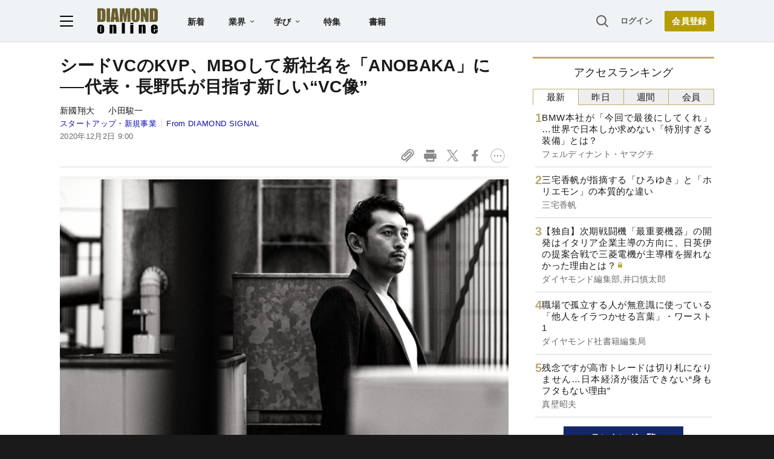

--- FILE ---
content_type: text/html; charset=utf-8
request_url: https://www.google.com/recaptcha/api2/aframe
body_size: 268
content:
<!DOCTYPE HTML><html><head><meta http-equiv="content-type" content="text/html; charset=UTF-8"></head><body><script nonce="6-wc-sgrxK334kZhPDHVwg">/** Anti-fraud and anti-abuse applications only. See google.com/recaptcha */ try{var clients={'sodar':'https://pagead2.googlesyndication.com/pagead/sodar?'};window.addEventListener("message",function(a){try{if(a.source===window.parent){var b=JSON.parse(a.data);var c=clients[b['id']];if(c){var d=document.createElement('img');d.src=c+b['params']+'&rc='+(localStorage.getItem("rc::a")?sessionStorage.getItem("rc::b"):"");window.document.body.appendChild(d);sessionStorage.setItem("rc::e",parseInt(sessionStorage.getItem("rc::e")||0)+1);localStorage.setItem("rc::h",'1768884963925');}}}catch(b){}});window.parent.postMessage("_grecaptcha_ready", "*");}catch(b){}</script></body></html>

--- FILE ---
content_type: text/html; charset=utf-8
request_url: https://diamond.jp/list/static/load_content/ranking?data=sub-hourly5
body_size: 398
content:
<div class="list-box ranking">
  <a id="ranking-hourly-1" href="/articles/-/381732">
    <div class="item-text">
      <div class="item-title">BMW本社が「今回で最後にしてくれ」…世界で日本しか求めない「特別すぎる装備」とは？</div>
      <div class="sub author">フェルディナント・ヤマグチ</div>
    </div>
  </a>
  <a id="ranking-hourly-2" href="/articles/-/379780">
    <div class="item-text">
      <div class="item-title">三宅香帆が指摘する「ひろゆき」と「ホリエモン」の本質的な違い</div>
      <div class="sub author">三宅香帆</div>
    </div>
  </a>
  <a id="ranking-hourly-3" href="/articles/-/381855">
    <div class="item-text">
      <div class="item-title after-icon-gold">【独自】次期戦闘機「最重要機器」の開発はイタリア企業主導の方向に、日英伊の提案合戦で三菱電機が主導権を握れなかった理由とは？</div>
      <div class="sub author">ダイヤモンド編集部,井口慎太郎</div>
    </div>
  </a>
  <a id="ranking-hourly-4" href="/articles/-/381742">
    <div class="item-text">
      <div class="item-title">職場で孤立する人が無意識に使っている「他人をイラつかせる言葉」・ワースト1</div>
      <div class="sub author">ダイヤモンド社書籍編集局</div>
    </div>
  </a>
  <a id="ranking-hourly-5" href="/articles/-/381868">
    <div class="item-text">
      <div class="item-title">残念ですが高市トレードは切り札になりません…日本経済が復活できない“身もフタもない理由”</div>
      <div class="sub author">真壁昭夫</div>
    </div>
  </a>
</div>


--- FILE ---
content_type: text/javascript;charset=utf-8
request_url: https://p1cluster.cxense.com/p1.js
body_size: 100
content:
cX.library.onP1('3hfhm1hvj0axa3280r4g702f45');


--- FILE ---
content_type: text/javascript;charset=utf-8
request_url: https://api.cxense.com/public/widget/data?json=%7B%22context%22%3A%7B%22referrer%22%3A%22%22%2C%22categories%22%3A%7B%22testgroup%22%3A%2260%22%7D%2C%22parameters%22%3A%5B%7B%22key%22%3A%22userState%22%2C%22value%22%3A%22anon%22%7D%2C%7B%22key%22%3A%22MEMBERSHIP_TYPE%22%2C%22value%22%3A%22NONE%22%7D%2C%7B%22key%22%3A%22IS_LASTPAGE%22%2C%22value%22%3A%22false%22%7D%2C%7B%22key%22%3A%22testgroup%22%2C%22value%22%3A%2260%22%7D%5D%2C%22autoRefresh%22%3Afalse%2C%22url%22%3A%22https%3A%2F%2Fdiamond.jp%2Farticles%2F-%2F334318%22%2C%22browserTimezone%22%3A%220%22%7D%2C%22widgetId%22%3A%2227442caf9f8af7136a57b1de8543856dcf424228%22%2C%22user%22%3A%7B%22ids%22%3A%7B%22usi%22%3A%22mkm4fni5ly9rkrwi%22%7D%7D%2C%22prnd%22%3A%22mkm4fni5lh8bwvv1%22%7D&media=javascript&sid=null&widgetId=27442caf9f8af7136a57b1de8543856dcf424228&resizeToContentSize=true&useSecureUrls=true&usi=mkm4fni5ly9rkrwi&rnd=2043203566&prnd=mkm4fni5lh8bwvv1&tzo=0&callback=cXJsonpCB3
body_size: 6887
content:
/**/
cXJsonpCB3({"httpStatus":200,"response":{"items":[{"recs-articleid":"315990","author":"猿渡 歩","dominantthumbnail":"https://content-thumbnail.cxpublic.com/content/dominantthumbnail/3b6ab79cee199a26affe429628284ecb44b281fa.jpg?696efe04","campaign":"1","testId":"7","id":"3b6ab79cee199a26affe429628284ecb44b281fa","dia-tieup":"false","collection":"記事過去3年","placement":"6","title":"「トップレベルで仕事が速い人」に共通する習慣","click_url":"https://api.cxense.com/public/widget/click/[base64]","url":"https://diamond.jp/articles/-/315990"},{"recs-articleid":"332223","author":"安藤広大","dominantthumbnail":"https://content-thumbnail.cxpublic.com/content/dominantthumbnail/90650a39e1b5a9f8c0167778d0f02a98f4b74db6.jpg?696ee53c","campaign":"1","testId":"7","id":"90650a39e1b5a9f8c0167778d0f02a98f4b74db6","dia-tieup":"false","collection":"記事過去3年","placement":"6","title":"相手にしてはいけない「次々に転職を繰り返すジョブホッパー」の特徴","click_url":"https://api.cxense.com/public/widget/click/[base64]","url":"https://diamond.jp/articles/-/332223"},{"recs-articleid":"293147","author":"名和高司","dominantthumbnail":"https://content-thumbnail.cxpublic.com/content/dominantthumbnail/b2bf2ee6bb99afdf4b45dd146284ee4e39ef8f5b.jpg?696eecc7","campaign":"1","testId":"7","id":"b2bf2ee6bb99afdf4b45dd146284ee4e39ef8f5b","dia-tieup":"false","collection":"記事過去3年","placement":"6","title":"グーグル、トヨタ、ソニー...超一流企業が「パーパス経営」に取り組む本質的理由【名和高司・動画】","click_url":"https://api.cxense.com/public/widget/click/[base64]","url":"https://diamond.jp/articles/-/293147"},{"recs-articleid":"379780","author":"三宅香帆","dominantthumbnail":"https://content-thumbnail.cxpublic.com/content/dominantthumbnail/674311136457dfeb17d43eab07aa5cefbbf0ec28.jpg?696ed87c","campaign":"1","testId":"7","id":"674311136457dfeb17d43eab07aa5cefbbf0ec28","dia-tieup":"false","collection":"記事過去3年","placement":"6","title":"三宅香帆が指摘する「ひろゆき」と「ホリエモン」の本質的な違い","click_url":"https://api.cxense.com/public/widget/click/[base64]","url":"https://diamond.jp/articles/-/379780"},{"recs-articleid":"381098","publishtime":"2026-01-16T07:13:17.000Z","dominantthumbnail":"https://content-thumbnail.cxpublic.com/content/dominantthumbnail/fbd83293826f6ccc245f15667e68c57d071cf428.jpg?696efe51","campaign":"undefined","testId":"7","id":"fbd83293826f6ccc245f15667e68c57d071cf428","dia-tieup":"true","placement":"6","collection":"タイアップ記事過去14日","title":"「だからダメだったのか...」営業現場でAIを導入しても成果が出ない「真の理由」とAI活用成功のポイント","click_url":"https://api.cxense.com/public/widget/click/[base64]","url":"https://diamond.jp/articles/-/381098"},{"recs-articleid":"371383","author":"安藤広大","dominantthumbnail":"https://content-thumbnail.cxpublic.com/content/dominantthumbnail/f36baffee5fefb68d4109680d61ef372c039f418.jpg?696f001f","campaign":"1","testId":"7","id":"f36baffee5fefb68d4109680d61ef372c039f418","dia-tieup":"false","collection":"記事過去3年","placement":"6","title":"【おいおいマジかよ...】部下を疲弊させる「会議での一言」の特徴とは?","click_url":"https://api.cxense.com/public/widget/click/[base64]","url":"https://diamond.jp/articles/-/371383"},{"recs-articleid":"304212","author":["ダイヤモンド編集部","竹田幸平"],"dominantthumbnail":"https://content-thumbnail.cxpublic.com/content/dominantthumbnail/665078f6cb48ac5257af8de31ccea3dfa6ff6126.jpg?696ef525","campaign":"1","testId":"7","id":"665078f6cb48ac5257af8de31ccea3dfa6ff6126","dia-tieup":"false","collection":"記事過去3年","placement":"6","title":"「社外取は経営陣に挑戦せよ!」海外大物アクティビスト激白、次の標的企業は?","click_url":"https://api.cxense.com/public/widget/click/[base64]","url":"https://diamond.jp/articles/-/304212"},{"recs-articleid":"380362","publishtime":"2026-01-16T08:55:16.000Z","dominantthumbnail":"https://content-thumbnail.cxpublic.com/content/dominantthumbnail/c894de01a36a32f03f5dd1ff8b779700025f5eae.jpg?696daed8","campaign":"undefined","testId":"7","id":"c894de01a36a32f03f5dd1ff8b779700025f5eae","dia-tieup":"true","placement":"6","collection":"タイアップ記事過去14日","title":"【世界60カ国以上で展開】ソディック「世界のモノづくり」を支える超精密加工の神髄とは?世界シェアトップクラスを実現できた革新的理由","click_url":"https://api.cxense.com/public/widget/click/[base64]","url":"https://diamond.jp/articles/-/380362"}],"template":"<!--%\nvar items = data.response.items;\nfor (var i = 0; i < items.length; i++) {\n\tvar item = items[i];\n\tvar itemImage = item.dominantthumbnail || '';\n\tvar subtext = item.author || '';\n\tvar prid = '';\n\tif (item['dia-tieup'] === 'true') {\n\t\tsubtext = 'PR';\n\t\tprid = 'cx-recommend-pr' + i;\n\t} else {\n\t\tprid = 'cx-recommend-' + i;\n\t}\n%-->\n<a id=\"{{prid}}\" class=\"g-click-ad\" href=\"{{item.url}}\">\n\t<div class=\"item-text\">\n\t\t<div class=\"item-title\">{{item.title}}</div>\n\t\t<div class=\"sub\">{{subtext}}</div>\n\t</div>\n\t<div class=\"img-wrap\"><img width=\"120\" height=\"63\" src=\"{{itemImage}}\" alt=\"{{item.title}}\" loading=\"lazy\"></div>\n</a>\n<!--%\n}\n%-->\n","style":"","prnd":"mkm4fni5lh8bwvv1"}})

--- FILE ---
content_type: text/javascript;charset=utf-8
request_url: https://api.cxense.com/public/widget/data?json=%7B%22context%22%3A%7B%22referrer%22%3A%22%22%2C%22categories%22%3A%7B%22testgroup%22%3A%2260%22%7D%2C%22parameters%22%3A%5B%7B%22key%22%3A%22userState%22%2C%22value%22%3A%22anon%22%7D%2C%7B%22key%22%3A%22MEMBERSHIP_TYPE%22%2C%22value%22%3A%22NONE%22%7D%2C%7B%22key%22%3A%22IS_LASTPAGE%22%2C%22value%22%3A%22false%22%7D%2C%7B%22key%22%3A%22testgroup%22%2C%22value%22%3A%2260%22%7D%5D%2C%22autoRefresh%22%3Afalse%2C%22url%22%3A%22https%3A%2F%2Fdiamond.jp%2Farticles%2F-%2F334318%22%2C%22browserTimezone%22%3A%220%22%7D%2C%22widgetId%22%3A%22df69f51504322c5b5b48be4debd4ccbc69fca495%22%2C%22user%22%3A%7B%22ids%22%3A%7B%22usi%22%3A%22mkm4fni5ly9rkrwi%22%7D%7D%2C%22prnd%22%3A%22mkm4fni5lh8bwvv1%22%7D&media=javascript&sid=null&widgetId=df69f51504322c5b5b48be4debd4ccbc69fca495&resizeToContentSize=true&useSecureUrls=true&usi=mkm4fni5ly9rkrwi&rnd=1097124589&prnd=mkm4fni5lh8bwvv1&tzo=0&callback=cXJsonpCB2
body_size: 2762
content:
/**/
cXJsonpCB2({"httpStatus":200,"response":{"items":[{"recs-articleid":"357897","dominantimage":"https://dol.ismcdn.jp/mwimgs/5/c/-/img_5c49dcf69262fde444710f97a41b29c4100256.jpg","dominantthumbnail":"https://content-thumbnail.cxpublic.com/content/dominantthumbnail/5fd9127f9c7414cfa70335d2c2e19a9c375c1223.jpg?695455fa","description":"東京と神奈川の一般入試解禁日まであと2週間を切った。男子受験生編と女子受験生編に分けて、2024年12月実施の四模試の志望者数状況を軸に、10月と11月の動向も加味した「最終予想」をお届けする。今回は、女子受験生編の3回目として、「2月1日午後入試」について見てみたい。","campaign":"undefined","testId":"9","id":"5fd9127f9c7414cfa70335d2c2e19a9c375c1223","placement":"6","collection":"銀鍵記事（過去1年～3日前）","title":"広尾と三田国際が復調、 山脇、普連土、品川女子ほか1科入試は狙い目か?首都圏「中高一貫校・2月1日午後」最終倍率予想〈女子受験生編3〉","click_url":"https://api.cxense.com/public/widget/click/[base64]","url":"https://diamond.jp/articles/-/357897"},{"recs-articleid":"374636","dominantimage":"https://dol.ismcdn.jp/mwimgs/6/f/-/img_6fa2f08bb7ac6ae3d32999ff14ada414193454.jpg","dominantthumbnail":"https://content-thumbnail.cxpublic.com/content/dominantthumbnail/6b428f0e8b865b3c6bc81460ce55363ecf774d77.jpg?696348b5","description":"富裕層は自らの外見に気を配り、磨くことを重視しています。それが、彼らが成功し続けるための戦略でもあるからです。なぜ富裕層は外見にこだわるのか。またどんな点に気を付けているのか。執事として彼らの生活を間近で見てきた経験を踏まえ、解説します。","campaign":"undefined","testId":"9","id":"6b428f0e8b865b3c6bc81460ce55363ecf774d77","placement":"6","collection":"銀鍵記事（過去1年～3日前）","title":"ホンモノの富裕層が派手なブランド服を着ないワケ、執事が見た戦略的理由とは?","click_url":"https://api.cxense.com/public/widget/click/[base64]","url":"https://diamond.jp/articles/-/374636"}],"template":"<!--%\n  var items = data.response.items;\n  for (var i = 0; i < items.length; i++) {\n    var item = items[i];\n%-->\n<a tmp:id=\"{{cX.CCE.clickTracker(item)}}\" tmp:href=\"{{item.url}}\" class=\"g-click item-title\">{{item.title}}</a>\n<!--% } %-->\n","style":"","prnd":"mkm4fni5lh8bwvv1"}})

--- FILE ---
content_type: application/javascript
request_url: https://api.ipify.org/?format=jsonp&callback=getIP
body_size: -49
content:
getIP({"ip":"3.140.242.7"});

--- FILE ---
content_type: text/javascript;charset=utf-8
request_url: https://id.cxense.com/public/user/id?json=%7B%22identities%22%3A%5B%7B%22type%22%3A%22ckp%22%2C%22id%22%3A%22mkm4fni5ly9rkrwi%22%7D%2C%7B%22type%22%3A%22lst%22%2C%22id%22%3A%223hfhm1hvj0axa3280r4g702f45%22%7D%2C%7B%22type%22%3A%22cst%22%2C%22id%22%3A%223hfhm1hvj0axa3280r4g702f45%22%7D%5D%7D&callback=cXJsonpCB4
body_size: 188
content:
/**/
cXJsonpCB4({"httpStatus":200,"response":{"userId":"cx:2s4wox3c9axf12827khbimvrr2:9inc53rzqojl","newUser":true}})